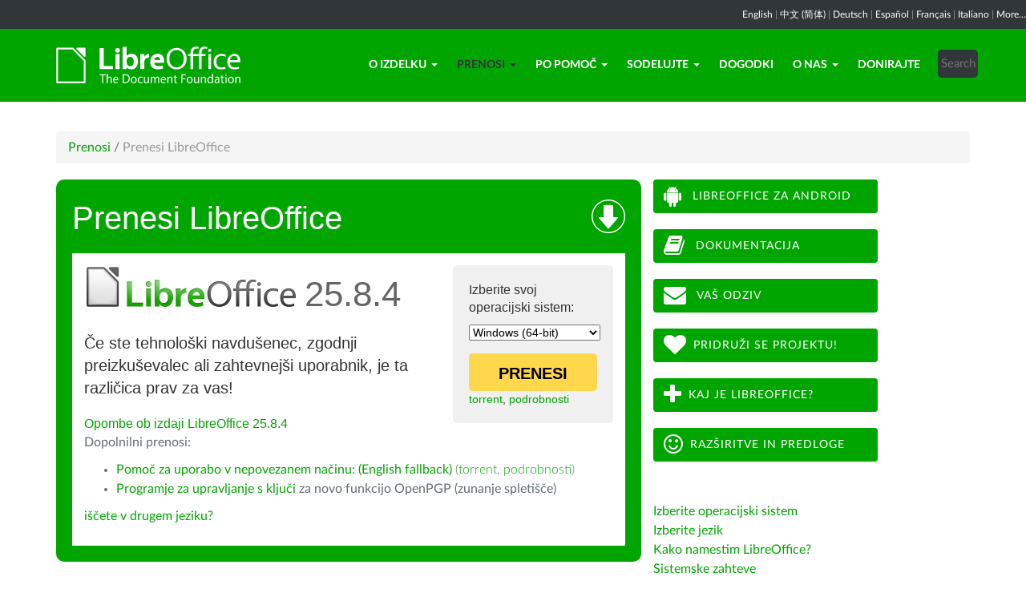

--- FILE ---
content_type: text/html; charset=utf-8
request_url: https://sl.libreoffice.org/prenosi/prenesi-libreoffice/?type=win-x86_64&version=7.4.3&lang=my
body_size: 8856
content:
<!DOCTYPE html>
    
    
    
    
    
<!--[if lt IE 7]> <html class="no-js lt-ie9 lt-ie8 lt-ie7" lang="sl-SI"> <![endif]-->
<!--[if IE 7]> <html class="no-js lt-ie9 lt-ie8" lang="sl-SI"> <![endif]-->
<!--[if IE 8]> <html class="no-js lt-ie9" lang="sl-SI"> <![endif]-->
<!--[if gt IE 8]><!--> <html class="no-js" lang="sl-SI"> <!--<![endif]-->
    <head>
        <!--<meta http-equiv="X-UA-Compatible" content="IE=edge,chrome=1">-->
        <title>Prenesi LibreOffice | sLO - Slovenski LibreOffice</title>
        <meta name="generator" content="SilverStripe - http://silverstripe.org" />
<meta http-equiv="Content-type" content="text/html; charset=utf-8" />
<meta name="x-subsite-id" content="48" />

        
        <base href="https://sl.libreoffice.org/"><!--[if lte IE 6]></base><![endif]-->
        <meta name="flattr:id" content="mr7ne2">
        <meta name="twitter:dnt" content="on">
        <meta name="viewport" content="width=device-width, initial-scale=1.0">

<!--        <link href='//fonts.googleapis.com/css?family=Lato:100,300,400,700,900,300italic,400italic&subset=latin,latin-ext' rel='stylesheet' type='text/css'> -->
        <link rel="shortcut icon" href="/themes/libreofficenew/favicon.ico" />

        <link href="/themes/libreofficenew/css/Lato2-new.css" rel='stylesheet' type='text/css' />
        <link href="/themes/libreofficenew/css/LocalisationAvailableNotification.css" rel='stylesheet' type='text/css' />

        
        
        
        
        
        
   <script src="themes/libreofficenew/js/modernizr-2.6.2-respond-1.1.0.min.js"></script>

    <link rel="stylesheet" type="text/css" href="/themes/libreofficenew/css/downloadframe.css?m=1766512824" />
<link rel="stylesheet" type="text/css" href="/themes/libreofficenew/css/bootstrap.min.css?m=1396490701" />
<link rel="stylesheet" type="text/css" href="/themes/libreofficenew/css/font-awesome.min.css?m=1389089681" />
<link rel="stylesheet" type="text/css" href="/themes/libreofficenew/css/main.css?m=1603987327" />
<link rel="stylesheet" type="text/css" href="/themes/libreofficenew/css/flexslider.css?m=1390320474" />
<link rel="stylesheet" type="text/css" href="/themes/libreofficenew/css/LocalisationAvailableNotification.css?m=1581345458" />
</head>
    <body class="Download" id="prenesi-libreoffice">

        <!--[if lt IE 7]>
        <p class="chromeframe">You are using an <strong>outdated</strong> browser. Please <a href="https://browsehappy.com/">upgrade your browser</a> or <a href="https://www.google.com/chromeframe/?redirect=true">activate Google Chrome Frame</a> to improve your experience.</p>
        <![endif]-->

        <div class="navbar navbar-inverse navbar-fixed-top">


<div class="localisation_available_notification">
    <p>
         <a href='//www.libreoffice.org'>English</a> | <a href='//zh-cn.libreoffice.org'>&#20013;&#25991; (&#31616;&#20307;)</a> | <a href='//de.libreoffice.org'>Deutsch</a> | <a href='//es.libreoffice.org'>Espa&#241;ol</a> | <a href='//fr.libreoffice.org'>Fran&#231;ais</a> | <a href='//it.libreoffice.org'>Italiano</a> |
            <a href="//www.libreoffice.org/community/nlc">More...</a>
    </p>
</div>


      <div class="container">
        <div class="navbar-header">
          <button type="button" class="navbar-toggle" data-toggle="collapse" data-target=".navbar-collapse">
            <span class="icon-bar"></span>
            <span class="icon-bar"></span>
            <span class="icon-bar"></span>
          </button>
          <a class="navbar-brand img-responsive" href="/"><img style="width:230px; height:auto;" src="themes/libreofficenew/img/logo.png" alt="logo"></a>
        </div>
<div class="navbar-collapse collapse">
<ul class="nav navbar-nav navbar-right">

<li>

<a href="/o-izdelku/kaj-je-libreoffice/" class="link dropdown-toggle" data-toggle="dropdown">O izdelku<b class="caret"></b></a>
<ul class="dropdown-menu"><li><a href="/o-izdelku/kaj-je-libreoffice/" class="link">Kaj je LibreOffice?</a></li><li><a href="/o-izdelku/zakaj-libreoffice/" class="link">Zakaj LibreOffice?</a></li><li><a href="/o-izdelku/tehnologija-libreoffice/" class="link">Tehnologija LibreOffice</a></li><li><a href="/o-izdelku/novosti/" class="link">Novosti</a></li><li><a href="/o-izdelku/writer/" class="link">Writer – urejevalnik besedil</a></li><li><a href="/o-izdelku/calc/" class="link">Calc  – preglednice</a></li><li><a href="/o-izdelku/impress/" class="link">Impress – predstavitve</a></li><li><a href="/o-izdelku/draw/" class="link">Draw – diagrami in risbe</a></li><li><a href="/o-izdelku/base/" class="link">Base – zbirka podatkov</a></li><li><a href="/o-izdelku/math/" class="link">Math – urejevalnik formul</a></li><li><a href="/o-izdelku/grafikoni/" class="link">Grafikoni</a></li><li><a href="/o-izdelku/nov-stran/" class="link">Kaj je OpenDocument?</a></li><li><a href="/o-izdelku/libreoffice-vs-openoffice/" class="link">LibreOffice vs OpenOffice</a></li><li><a href="/o-izdelku/predloge-in-razsiritve/" class="link">Predloge in razširitve</a></li><li><a href="/o-izdelku/kdo-uporablja-libreoffice/" class="link">Kdo uporablja LibreOffice?</a></li><li><a href="/o-izdelku/zaslonske-slike/" class="link">Zaslonske slike</a></li></ul>

</li>

<li>

<a href="/prenosi/prenesi-libreoffice/" class="section dropdown-toggle" data-toggle="dropdown">Prenosi<b class="caret"></b></a>
<ul class="dropdown-menu"><li><a href="/prenosi/prenesi-libreoffice/" class="current">Prenesi LibreOffice</a></li><li><a href="/prenosi/libreoffice-v-poslovnih-okoljih/" class="link">LibreOffice v poslovnih okoljih</a></li><li><a href="/prenosi/libreoffice-za-android-in-ios/" class="link">LibreOffice za Android in iOS</a></li><li><a href="/prenosi/trgovini-z-aplikacijami-microsoft-in-apple/" class="link">Trgovini z aplikacijami in Chromebook</a></li><li><a href="/prenosi/opombe-ob-izdaji/" class="link">Opombe ob izdaji</a></li><li><a href="/prenosi/razvojne-razlicice/" class="link">Razvojne različice</a></li><li><a href="/prenosi/prenosne-izdaje/" class="link">Prenosne izdaje</a></li><li><a href="/prenosi/libreoffice-kot-flatpak/" class="link">LibreOffice kot Flatpak</a></li><li><a href="/prenosi/libreoffice-kot-snap/" class="link">LibreOffice kot Snap</a></li><li><a href="/prenosi/libreoffice-kot-appimage/" class="link">LibreOffice kot AppImage</a></li><li><a href="/prenosi/daljinec-impress/" class="link">Daljinec za LibreOffice Impress</a></li><li><a href="/prenosi/spletni-libreoffice/" class="link">Spletni LibreOffice</a></li></ul>

</li>

<li>

<a href="/po-pomoc/vas-odziv/" class="link dropdown-toggle" data-toggle="dropdown">Po pomoč<b class="caret"></b></a>
<ul class="dropdown-menu"><li><a href="/po-pomoc/vas-odziv/" class="link">Vaš odziv</a></li><li><a href="/po-pomoc/podpora-skupnosti/" class="link">Podpora skupnosti</a></li><li><a href="/po-pomoc/dokumentacija/" class="link">Dokumentacija</a></li><li><a href="/po-pomoc/napotki-za-namescanje/" class="link">Napotki za nameščanje</a></li><li><a href="/po-pomoc/profesionalna-podpora/" class="link">Profesionalna podpora</a></li><li><a href="/po-pomoc/sistemske-zahteve/" class="link">Sistemske zahteve</a></li><li><a href="/po-pomoc/dostopnost/" class="link">Dostopnost</a></li><li><a href="/po-pomoc/dopisni-seznami/" class="link">Dopisni seznami</a></li><li><a href="/po-pomoc/pogosta-vprasanja/" class="link">Pogosta vprašanja</a></li></ul>

</li>

<li>

<a href="/sodelujte/pridruzite-se-nam/" class="link dropdown-toggle" data-toggle="dropdown">Sodelujte<b class="caret"></b></a>
<ul class="dropdown-menu"><li><a href="/sodelujte/pridruzite-se-nam/" class="link">Pridružite se nam - začnite tukaj!</a></li><li><a href="https://whatcanidoforlibreoffice.org/" class="link">Kaj lahko storite za LibreOffice?</a></li><li><a href="/sodelujte/oblikovanje/" class="link">Oblikovanje</a></li><li><a href="/sodelujte/razvijalci/" class="link">Razvijalci</a></li><li><a href="/sodelujte/pisci-dokumentacije/" class="link">Pisci dokumentacije</a></li><li><a href="/sodelujte/infrastruktura/" class="link">Infrastruktura</a></li><li><a href="/sodelujte/slovenjenje/" class="link">Slovenjenje</a></li><li><a href="/sodelujte/trzenje/" class="link">Trženje</a></li><li><a href="/sodelujte/projekti-lokalizacije/" class="link">Projekti lokalizacije</a></li><li><a href="/sodelujte/preizkusanje-jamstvo-kakovosti/" class="link">Preizkušanje – jamstvo kakovosti</a></li><li><a href="https://wiki.documentfoundation.org" class="link">Wiki</a></li><li><a href="/sodelujte/zemljevid-skupnosti/" class="link">Zemljevid skupnosti</a></li><li><a href="https://www.documentfoundation.org/foundation/grant-request/" class="link">Predlog subvencije</a></li></ul>

</li>

<li>

<a href="/dogodki/" class="link">Dogodki</a>

</li>

<li>

<a href="/o-nas/kdo-smo/" class="link dropdown-toggle" data-toggle="dropdown">O nas<b class="caret"></b></a>
<ul class="dropdown-menu"><li><a href="/o-nas/kdo-smo/" class="link">Kdo smo?</a></li><li><a href="/o-nas/struktura-vodenja/" class="link">Struktura vodenja</a></li><li><a href="/o-nas/clani-svetovalnega-odbora/" class="link">Člani Svetovalnega odbora</a></li><li><a href="/o-nas/certifikacija-libreoffice/" class="link">Certifikacija LibreOffice</a></li><li><a href="/o-nas/dovoljenja/" class="link">Licence/dovoljenja</a></li><li><a href="/o-nas/izvorna-koda/" class="link">Izvorna koda</a></li><li><a href="/o-nas/varnost/" class="link">Varnost</a></li><li><a href="/o-nas/kolofon/" class="link">Kolofon / Imprint</a></li><li><a href="/o-nas/imprint/" class="link">Imprint</a></li><li><a href="/o-nas/nagrade/" class="link">Nagrade</a></li><li><a href="/o-nas/zgodovina/" class="link">Zgodovina</a></li><li><a href="/o-nas/privacy/" class="link">Privacy Policy</a></li><li><a href="/o-nas/nov-stran/" class="link">Poročila fundacije</a></li><li><a href="/o-nas/trgovina/" class="link">Trgovina</a></li></ul>

</li>

<li>

<a href="/donirajte/" class="link">Donirajte</a>

</li>

<li><div class="search-bar">
        <form id="SearchForm_SearchForm" class="navbar-form pull-right" action="/home/SearchForm" method="get" enctype="application/x-www-form-urlencoded">
    <!-- <fieldset> -->
        <!-- <div id="Search" class="field text nolabel"> -->
            <!-- <div class="middleColumn"> -->
                <input type="text" placeholder="Search" name="Search" value="" id="SearchForm_SearchForm_Search" />
            <!-- </div> -->
        <!-- </div> -->
        <input type="submit" name="action_results" value="Go" class="action btn" id="SearchForm_SearchForm_action_results" />
    <!-- </fieldset> -->
</form>

    </div></li>

</ul>

        </div>
      </div>
      </div>

		 
           

      <section id="content1" class="section">
      <div class="container">

	  <article>
 







<ul class="breadcrumb">
    

<li><a href="/prenosi/prenesi-libreoffice/">Prenosi</a> <span class="divider"> / </span></li>

<li><li class="active">Prenesi LibreOffice</li></li>


</ul>


		<div class="row col-sm-8 margin-20">
            
<!-- selected: 25.8.4 - fresh: 25.8.4 - still:  -->

<!-- using newstyle -->

<div class="dl_outer_green_box">
<img style="float:right; margin-top:5px;" alt="Download icon" src="https://www.libreoffice.org/assets/Uploads/download-block-icon-large.png" width="42" height="42" />
<span class="dl_outer_green_box_header_text">Prenesi LibreOffice</span>

<div class="dl_inner_white_box">
  <div class="dl_grey_floating_box">
    <span class="dl_choose_your_os_text">Izberite svoj operacijski sistem:</span>
    <select style="font-size:14px;" name="os" onchange="location = this.value;">
        <option value="/prenosi/prenesi-libreoffice/?type=deb-aarch64&version=25.8.4&lang=my">Linux (Aarch64) (deb)</option>
        <option value="/prenosi/prenesi-libreoffice/?type=rpm-aarch64&version=25.8.4&lang=my">Linux (Aarch64) (rpm)</option>
        <option value="/prenosi/prenesi-libreoffice/?type=deb-x86_64&version=25.8.4&lang=my">Linux (64-bit) (deb)</option>
        <option value="/prenosi/prenesi-libreoffice/?type=rpm-x86_64&version=25.8.4&lang=my">Linux (64-bit) (rpm)</option>
        <option value="/prenosi/prenesi-libreoffice/?type=mac-aarch64&version=25.8.4&lang=my">macOS (Apple Silicon)</option>
        <option value="/prenosi/prenesi-libreoffice/?type=mac-x86_64&version=25.8.4&lang=my">macOS (Intel)</option>
        
        <option value="/prenosi/prenesi-libreoffice/?type=win-aarch64&version=25.8.4&lang=my">Windows (Aarch64)</option>
        <option value="/prenosi/prenesi-libreoffice/?type=win-x86_64&version=25.8.4&lang=my" selected>Windows (64-bit)</option>
    </select>
<noscript><small>
        <a href="/prenosi/prenesi-libreoffice/?type=deb-aarch64&version=25.8.4&lang=my">Linux (Aarch64) (deb)</a><br/>
        <a href="/prenosi/prenesi-libreoffice/?type=rpm-aarch64&version=25.8.4&lang=my">Linux (Aarch64) (rpm)</a><br/>
        <a href="/prenosi/prenesi-libreoffice/?type=deb-x86_64&version=25.8.4&lang=my">Linux (64-bit) (deb)</a><br/>
        <a href="/prenosi/prenesi-libreoffice/?type=rpm-x86_64&version=25.8.4&lang=my">Linux (64-bit) (rpm)</a><br/>
        <a href="/prenosi/prenesi-libreoffice/?type=mac-aarch64&version=25.8.4&lang=my">macOS (Apple Silicon)</a><br/>
        <a href="/prenosi/prenesi-libreoffice/?type=mac-x86_64&version=25.8.4&lang=my">macOS (Intel)</a><br/>
        <a href="/prenosi/prenesi-libreoffice/?type=win-x86&version=25.8.4&lang=my">Windows (32-bit)</a><br/>
        <a href="/prenosi/prenesi-libreoffice/?type=win-aarch64&version=25.8.4&lang=my">Windows (Aarch64)</a><br/>
        <strong>Windows (64-bit)</strong><br/></small></noscript>


    <a class="dl_download_link" href="https://www.libreoffice.org/donate/dl/win-x86_64/25.8.4/my/LibreOffice_25.8.4_Win_x86-64.msi"><span class="dl_yellow_download_button"><strong>PRENESI</strong></span></a>
<a href="//download.documentfoundation.org/libreoffice/stable/25.8.4/win/x86_64/LibreOffice_25.8.4_Win_x86-64.msi.torrent" title="Prenesite z uporabo BitTorrenta">torrent</a>, <a href="//download.documentfoundation.org/libreoffice/stable/25.8.4/win/x86_64/LibreOffice_25.8.4_Win_x86-64.msi.mirrorlist" title="Kontrolne vsote in dodatne informacije">podrobnosti</a>
  </div>

  <img style="margin-bottom:-1px;" alt="LibreOffice logo" src="https://www.libreoffice.org/assets/Uploads/download-block-logo-large.png" width="265" height="52" /><span class="dl_version_number">25.8.4</span><br />
  <span class="dl_description_text">Če ste tehnološki navdušenec, zgodnji preizkuševalec ali zahtevnejši uporabnik, je ta različica prav za vas!</span>
  
  <span class="dl_release_notes_link_text"><a href="https://wiki.documentfoundation.org/ReleaseNotes/25.8">Opombe ob izdaji LibreOffice 25.8.4</a></span>
<p>Dopolnilni prenosi:</p>
<ul>


<li><a href="https://download.documentfoundation.org/libreoffice/stable/25.8.4/win/x86_64/LibreOffice_25.8.4_Win_x86-64_helppack_en-US.msi" title="Prenesite vsebino vgrajene pomoči">Pomoč za uporabo v nepovezanem načinu: (English fallback)</a> <span class="thin">(<a href="//download.documentfoundation.org/libreoffice/stable/25.8.4/win/x86_64/LibreOffice_25.8.4_Win_x86-64_helppack_en-US.msi.torrent" title="Prenesite z uporabo BitTorrenta">torrent</a>, <a href="//download.documentfoundation.org/libreoffice/stable/25.8.4/win/x86_64/LibreOffice_25.8.4_Win_x86-64_helppack_en-US.msi.mirrorlist" title="Kontrolne vsote in dodatne informacije">podrobnosti</a>)</span></li>

<li><a href="https://www.gpg4win.org/" target="_blank" rel="noopener noreferrer">Programje za upravljanje s ključi</a> za novo funkcijo OpenPGP (zunanje spletišče)</li>

</ul>
<p><a href='/prenosi/prenesi-libreoffice/?type=win-x86_64&version=25.8.4&lang=pick' title="Izberite drug jezik">iščete v drugem jeziku?</a><p>


</div>


<div class="dl_inner_white_box">
  <div class="dl_grey_floating_box">
    <span class="dl_choose_your_os_text">Izberite svoj operacijski sistem:</span>
    <select style="font-size:14px;" name="os" onchange="location = this.value;">
        <option value="/prenosi/prenesi-libreoffice/?type=deb-aarch64&version=&lang=my">Linux (Aarch64) (deb)</option>
        <option value="/prenosi/prenesi-libreoffice/?type=rpm-aarch64&version=&lang=my">Linux (Aarch64) (rpm)</option>
        <option value="/prenosi/prenesi-libreoffice/?type=deb-x86_64&version=&lang=my">Linux (64-bit) (deb)</option>
        <option value="/prenosi/prenesi-libreoffice/?type=rpm-x86_64&version=&lang=my">Linux (64-bit) (rpm)</option>
        <option value="/prenosi/prenesi-libreoffice/?type=mac-aarch64&version=&lang=my">macOS (Apple Silicon)</option>
        <option value="/prenosi/prenesi-libreoffice/?type=mac-x86_64&version=&lang=my">macOS (Intel)</option>
        <option value="/prenosi/prenesi-libreoffice/?type=win-x86&version=&lang=my">Windows (32-bit)</option>
        <option value="/prenosi/prenesi-libreoffice/?type=win-aarch64&version=&lang=my">Windows (Aarch64)</option>
        <option value="/prenosi/prenesi-libreoffice/?type=win-x86_64&version=&lang=my" selected>Windows (64-bit)</option>
    </select>
<noscript><small>
        <a href="/prenosi/prenesi-libreoffice/?type=deb-aarch64&version=25.8.4&lang=my">Linux (Aarch64) (deb)</a><br/>
        <a href="/prenosi/prenesi-libreoffice/?type=rpm-aarch64&version=25.8.4&lang=my">Linux (Aarch64) (rpm)</a><br/>
        <a href="/prenosi/prenesi-libreoffice/?type=deb-x86_64&version=25.8.4&lang=my">Linux (64-bit) (deb)</a><br/>
        <a href="/prenosi/prenesi-libreoffice/?type=rpm-x86_64&version=25.8.4&lang=my">Linux (64-bit) (rpm)</a><br/>
        <a href="/prenosi/prenesi-libreoffice/?type=mac-aarch64&version=25.8.4&lang=my">macOS (Apple Silicon)</a><br/>
        <a href="/prenosi/prenesi-libreoffice/?type=mac-x86_64&version=25.8.4&lang=my">macOS (Intel)</a><br/>
        <a href="/prenosi/prenesi-libreoffice/?type=win-x86&version=25.8.4&lang=my">Windows (32-bit)</a><br/>
        <a href="/prenosi/prenesi-libreoffice/?type=win-aarch64&version=25.8.4&lang=my">Windows (Aarch64)</a><br/>
        <strong>Windows (64-bit)</strong><br/></small></noscript>

    <a class="dl_download_link" href="https://www.libreoffice.org/donate/dl/win-x86_64/25.8.4/my/LibreOffice_25.8.4_Win_x86-64.msi"><span class="dl_yellow_download_button"><strong>PRENESI</strong></span></a>
<a href="//download.documentfoundation.org/libreoffice/stable/25.8.4/win/x86_64/LibreOffice_25.8.4_Win_x86-64.msi.torrent" title="Prenesite z uporabo BitTorrenta">torrent</a>, <a href="//download.documentfoundation.org/libreoffice/stable/25.8.4/win/x86_64/LibreOffice_25.8.4_Win_x86-64.msi.mirrorlist" title="Kontrolne vsote in dodatne informacije">podrobnosti</a>
  </div>

  <img style="margin-bottom:-1px;" alt="LibreOffice logo" src="https://www.libreoffice.org/assets/Uploads/download-block-logo-large.png" width="265" height="52" /><span class="dl_version_number">25.8.4</span><br />
  <span class="dl_description_text">Če želite nameščati LibreOffice v podjetju ali organizacijah za opravila, na katerih temelji poslovanje, izberite raje to različico. Za poslovno uporabo močno priporočamo <a href="https://sl.libreoffice.org/prenosi/libreoffice-v-poslovnih-okoljih/">podporo certificiranih partnerjev</a>, ki ponujajo tudi različice LibreOffice z dolgoročno podporo.</span>
  <span class="dl_release_notes_link_text"><a href="https://wiki.documentfoundation.org/ReleaseNotes/25.8">Opombe ob izdaji LibreOffice 25.8.4</a></span>
<p>Dopolnilni prenosi:</p>
<ul>


<li><a href="https://download.documentfoundation.org/libreoffice/stable/25.8.4/win/x86_64/LibreOffice_25.8.4_Win_x86-64_helppack_en-US.msi" title="Prenesite vsebino vgrajene pomoči">Pomoč za uporabo v nepovezanem načinu: (English fallback)</a> <span class="thin">(<a href="//download.documentfoundation.org/libreoffice/stable/25.8.4/win/x86_64/LibreOffice_25.8.4_Win_x86-64_helppack_en-US.msi.torrent" title="Prenesite z uporabo BitTorrenta">torrent</a>, <a href="//download.documentfoundation.org/libreoffice/stable/25.8.4/win/x86_64/LibreOffice_25.8.4_Win_x86-64_helppack_en-US.msi.mirrorlist" title="Kontrolne vsote in dodatne informacije">podrobnosti</a>)</span></li>

<li><a href="https://www.gpg4win.org/" target="_blank" rel="noopener noreferrer">Programje za upravljanje s ključi</a> za novo funkcijo OpenPGP (zunanje spletišče)</li>

</ul>
<p><a href='/prenosi/prenesi-libreoffice/?type=win-x86_64&version=25.8.4&lang=pick' title="Izberite drug jezik">iščete v drugem jeziku?</a><p>

</div>

</div> <!-- Ends outer green box -->
 <script type="text/javascript" src="/themes/libreofficenew/js/jquery-1.10.1.min.js?m=1388425220"></script><script type="text/javascript" src="/themes/libreofficenew/js/bootstrap.min.js?m=1390226302"></script><script type="text/javascript" src="/themes/libreofficenew/js/jquery.flexslider.js?m=1389807992"></script><script type="text/javascript" src="/themes/libreofficenew/js/jquery.tablesorter.min.js?m=1400150227"></script><script>
$(document).ready(function() {
                             $('select').show();
                             });
</script>



<!--   25.8.4 User-Agent:mozilla/5.0 (macintosh; intel mac os x 10_15_7) applewebkit/537.36 (khtml, like gecko) chrome/131.0.0.0 safari/537.36; claudebot/1.0; +claudebot@anthropic.com)
Accept-language:
type:mac-aarch64
LangCand:my|sl_SI||macintosh| intel mac os x 10_15_7|sl_SI
lang:my
type win-x86_64 - lang my - version 7.4.3 -->





<h3>SDK in izvorna koda</h3>

<h4>Prenesite SDK</h4>
<p><a href="//download.documentfoundation.org/libreoffice/stable/25.8.4/win/x86_64/LibreOffice_25.8.4_Win_x86-64_sdk.msi">LibreOffice_25.8.4_Win_x86-64_sdk.msi</a><br/><span class="thin">20 MB (<a href="//download.documentfoundation.org/libreoffice/stable/25.8.4/win/x86_64/LibreOffice_25.8.4_Win_x86-64_sdk.msi.torrent" title="Prenesite z uporabo BitTorrenta">torrent</a>, <a href="//download.documentfoundation.org/libreoffice/stable/25.8.4/win/x86_64/LibreOffice_25.8.4_Win_x86-64_sdk.msi.mirrorlist" title="Kontrolne vsote in dodatne informacije">podrobnosti</a>)</span></p>

<h4>Prenesite izvorno kodo</h4><ul>
    <li><a href="//download.documentfoundation.org/libreoffice/src/25.8.4/libreoffice-25.8.4.2.tar.xz?idx=1">libreoffice-25.8.4.2.tar.xz</a><br/><span class="thin">274 MB (<a href="//download.documentfoundation.org/libreoffice/src/25.8.4/libreoffice-25.8.4.2.tar.xz.torrent" title="Prenesite z uporabo BitTorrenta">torrent</a>, <a href="//download.documentfoundation.org/libreoffice/src/25.8.4/libreoffice-25.8.4.2.tar.xz.mirrorlist" title="Kontrolne vsote in dodatne informacije">podrobnosti</a>)</span></li>

    <li><a href="//download.documentfoundation.org/libreoffice/src/25.8.4/libreoffice-dictionaries-25.8.4.2.tar.xz?idx=2">libreoffice-dictionaries-25.8.4.2.tar.xz</a><br/><span class="thin">59 MB (<a href="//download.documentfoundation.org/libreoffice/src/25.8.4/libreoffice-dictionaries-25.8.4.2.tar.xz.torrent" title="Prenesite z uporabo BitTorrenta">torrent</a>, <a href="//download.documentfoundation.org/libreoffice/src/25.8.4/libreoffice-dictionaries-25.8.4.2.tar.xz.mirrorlist" title="Kontrolne vsote in dodatne informacije">podrobnosti</a>)</span></li>

    <li><a href="//download.documentfoundation.org/libreoffice/src/25.8.4/libreoffice-help-25.8.4.2.tar.xz?idx=3">libreoffice-help-25.8.4.2.tar.xz</a><br/><span class="thin">57 MB (<a href="//download.documentfoundation.org/libreoffice/src/25.8.4/libreoffice-help-25.8.4.2.tar.xz.torrent" title="Prenesite z uporabo BitTorrenta">torrent</a>, <a href="//download.documentfoundation.org/libreoffice/src/25.8.4/libreoffice-help-25.8.4.2.tar.xz.mirrorlist" title="Kontrolne vsote in dodatne informacije">podrobnosti</a>)</span></li>

    <li><a href="//download.documentfoundation.org/libreoffice/src/25.8.4/libreoffice-translations-25.8.4.2.tar.xz?idx=4">libreoffice-translations-25.8.4.2.tar.xz</a><br/><span class="thin">221 MB (<a href="//download.documentfoundation.org/libreoffice/src/25.8.4/libreoffice-translations-25.8.4.2.tar.xz.torrent" title="Prenesite z uporabo BitTorrenta">torrent</a>, <a href="//download.documentfoundation.org/libreoffice/src/25.8.4/libreoffice-translations-25.8.4.2.tar.xz.mirrorlist" title="Kontrolne vsote in dodatne informacije">podrobnosti</a>)</span></li>
</ul>

<p id="change" class="lead_libre">Operacijski sistemi</p>
<p>LibreOffice 25.8.4 je na voljo za naslednje operacijske sisteme/arhitekture:</p>
<ul class="fa-ul"><li><a href='/prenosi/prenesi-libreoffice/?type=deb-aarch64&version=25.8.4&lang=my'><i class="fa-li fa fa-check-square"></i>Linux Aarch64 (deb)</a></li><li><a href='/prenosi/prenesi-libreoffice/?type=rpm-aarch64&version=25.8.4&lang=my'><i class="fa-li fa fa-check-square"></i>Linux Aarch64 (rpm)</a></li><li><a href='/prenosi/prenesi-libreoffice/?type=deb-x86_64&version=25.8.4&lang=my'><i class="fa-li fa fa-check-square"></i>Linux x64 (deb)</a></li><li><a href='/prenosi/prenesi-libreoffice/?type=rpm-x86_64&version=25.8.4&lang=my'><i class="fa-li fa fa-check-square"></i>Linux x64 (rpm)</a></li><li><a href='/prenosi/prenesi-libreoffice/?type=mac-aarch64&version=25.8.4&lang=my'><i class="fa-li fa fa-check-square"></i>macOS (Aarch64/Apple Silicon)</a></li><li><a href='/prenosi/prenesi-libreoffice/?type=mac-x86_64&version=25.8.4&lang=my'><i class="fa-li fa fa-check-square"></i>macOS x86_64 (obvezna izdaja 10.14 ali novejša)</a></li><li><a href='/prenosi/prenesi-libreoffice/?type=win-x86&version=25.8.4&lang=my'><i class="fa-li fa fa-check-square"></i>Windows (32 bit, deprecated)</a></li><li><a href='/prenosi/prenesi-libreoffice/?type=win-aarch64&version=25.8.4&lang=my'><i class="fa-li fa fa-check-square"></i>Windows Aarch64</a></li><li><a href='/prenosi/prenesi-libreoffice/?type=win-x86_64&version=25.8.4&lang=my'><i class="fa-li fa fa-check-square"></i>Windows x86_64 (obvezna 7 ali novejši)</a></li></ul>

<p class="lead_libre">Različice na voljo</p>
<p>LibreOffice je na voljo v naslednjih različicah <strong>izdaj</strong>:<br/><ul class="fa-ul"><li><a href='/prenosi/prenesi-libreoffice/?type=win-x86_64&version=25.8.4&lang=my'><i class="fa-li fa fa-check-square-o"></i>25.8.4</a></li><li><a href='/prenosi/prenesi-libreoffice/?type=win-x86_64&version=25.8.3&lang=my'><i class="fa-li fa fa-check-square-o"></i>25.8.3</a></li></ul></p>

<p class="dark-gray">LibreOffice je na voljo v naslednjih različicah <strong>predizdaj</strong>:<br/><ul class="fa-ul"><li><a href='/prenosi/prenesi-libreoffice/?type=win-x86_64&version=26.2.0&lang=my' class='dark-gray'><i class="fa-li fa fa-square-o dark-gray"></i>26.2.0</a></li></ul></p>

<p class="dark-gray">Starejše izdaje LibreOffice (morda niso več podprte!) so na voljo <a href='https://downloadarchive.documentfoundation.org/libreoffice/old/'>v arhivu</a>.</p>


		</div>
             
<div class="col-sm-4 margin-20">
<p><a class="btn2 btn-libre_office_green" href="prenosi/android-viewer/"><span class="fa fa-android fa-2x"> </span> LibreOffice za Android</a> <a class="btn2 btn-libre_office_green" href="http://documentation.libreoffice.org"><span class="fa fa-book fa-2x"> </span> Dokumentacija</a> <a class="btn2 btn-libre_office_green" href="po-pomoc/vas-odziv/"><span class="fa fa-envelope documentation fa-2x"> </span> Vaš odziv</a> <a class="btn2 btn-libre_office_green" href="skupnost/sodelujte/"><span class="fa fa-heart fa-2x"> </span>Pridruži se projektu!</a> <a class="btn2 btn-libre_office_green" href="o-izdelku/zakaj-libreoffice/"><span class="fa fa-plus fa-2x"> </span>Kaj je LibreOffice?</a> <a class="btn2 btn-libre_office_green" href="o-izdelku/predloge-in-razsiritve/"><span class="fa fa-smile-o fa-2x"> </span>Razširitve in predloge</a></p>
</div>
			<div class="col-sm-4 margin-20">
<p><a class="ss-broken" href="/prenosi/prenesi-libreoffice/?type=win-x86_64&amp;version=7.4.3&amp;lang=my#change">Izberite operacijski sistem</a><br><a class="ss-broken" href="https://sl.libreoffice.org/prenosi/prenesi-libreoffice/?lang=pick">Izberite jezik</a><br><a href="/po-pomoc/napotki-za-namescanje/">Kako namestim LibreOffice?</a><br><a href="/po-pomoc/sistemske-zahteve/">Sistemske zahteve</a><br><a href="/prenosi/razvojne-razlicice/">Razvojne različice</a><br><a href="/prenosi/prenosne-izdaje/">Prenosne izdaje in slike DVD</a><br><a title="LibreOffice in Flatpak format" href="/prenosi/libreoffice-kot-flatpak/">LibreOffice kot Flatpak</a><br><a title="LibreOffice as Snap" href="/prenosi/libreoffice-kot-snap/">LibreOffice kot Snap</a><br><a title="LibreOffice as AppImage" href="/prenosi/libreoffice-kot-appimage/">LibreOffice kot AppImage</a></p>

      
</div>
          
          </article>

        </div>
        </section>


	
            
 <!-- Section Social-->
 <section id="social">
      <div class="container">

      <!-- Row -->
      <div class="row">
          <div class="col-sm-12 text-center dark-gray">

        <div class="margin-20">
        <h3>Sledite nam</h3>
        </div>
 <!--Social links-->
            <ul class="social-icons">
            <li><a class="btn btn-libre_office_green" href="https://blog.documentfoundation.org" target="_blank"><i class="fa fa-comment fa-2x"></i> Our blog</a></li>
            <li><a rel="me" class="btn btn-libre_office_green" href="https://fosstodon.org/@libreoffice" target="_blank"><i class="fa fa-comments fa-2x"></i> Mastodon (LibreOffice) </a></li>
            <li><a rel="me" class="btn btn-libre_office_green" href="https://fosstodon.org/@tdforg" target="_blank"><i class="fa fa-comments fa-2x"></i> Mastodon (TDF) </a></li>
            <li><a class="btn btn-libre_office_green" href="https://twitter.com/libreoffice" target="_blank" rel="noopener noreferrer"><i class="fa fa-twitter fa-2x"></i> Twitter</a></li>
            <li><a class="btn btn-libre_office_green" href="https://www.facebook.com/libreoffice.org" target="_blank" rel="noopener noreferrer"><i class="fa fa-facebook fa-2x"></i></a></li>
            <li><a class="btn btn-libre_office_green" href="//www.youtube.com/channel/UCQAClQkZEm2rkWvU5bvCAXQ" target="_blank" rel="noopener noreferrer"><i class="fa fa-youtube-play fa-2x"></i></a></li>
            <li><a class="btn btn-libre_office_green" href="https://www.reddit.com/r/libreoffice" target="_blank" rel="noopener noreferrer"><img src="themes/libreofficenew/img/reddit.png" width="34" alt="Reddit" /></a></li>
			</ul>
            <!-- end Social links-->
          </div>
          </div>
          <!-- End Row -->
          </div>
          </section>
          <!-- end Section Social-->



    
    <!--Footer -->
    
    <section id="footer">
      <div class="container">
        <div class="row">
          <div class="col-sm-12 text-center">
            <p><a href="https://www.libreoffice.org/imprint" target="_blank">Impressum (Pravno obvestilo)</a> | <a href="https://www.libreoffice.org/privacy" target="_blank">Datenschutzerklärung (Politika zasebnosti)</a> | <a href="https://www.documentfoundation.org/statutes.pdf" target="_blank">Statutes (non-binding English translation)</a> - <a href="https://www.documentfoundation.org/satzung.pdf" target="_blank">Satzung (binding German version)</a> | Copyright information: Unless otherwise specified, all text and images on this website are licensed under the <a href="https://creativecommons.org/licenses/by-sa/3.0/" target="_blank" rel="noopener noreferrer">Creative Commons Attribution-Share Alike 3.0 License</a>. This does not include the source code of LibreOffice, which is licensed under the <a href="https://www.libreoffice.org/download/license/" target="_blank">Mozilla Public License v2.0</a>. “LibreOffice” and “The Document Foundation” are registered trademarks of their corresponding registered owners or are in actual use as trademarks in one or more countries. Their respective logos and icons are also subject to international copyright laws. Use thereof is explained in our <a href="https://wiki.documentfoundation.org/TradeMark_Policy" target="_blank">trademark policy</a>. LibreOffice was based on OpenOffice.org.</p>
          </div>
        </div>
      </div>
    </section>

<!-- Start Piwik Code -->
<script type="text/javascript">
  var _paq = _paq || [];

  _paq.push(["disableCookies"]);
  _paq.push(["trackPageView"]);
  _paq.push(["enableLinkTracking"]);

  (function() {
    var u=(("https:" == document.location.protocol) ? "https" : "http") + "://piwik.documentfoundation.org/";
    _paq.push(["setTrackerUrl", u+"piwik.php"]);
    _paq.push(["setSiteId", "20"]);
    var d=document, g=d.createElement("script"), s=d.getElementsByTagName("script")[0]; g.type="text/javascript";
    g.defer=true; g.async=true; g.src=u+"piwik.js"; s.parentNode.insertBefore(g,s);
    
    
    var classes = [".swap", ".swap-developer", ".swap-migration", ".swap-training"];
    for (var classIndex = 0; classIndex < classes.length; classIndex++) {
        var swapable = document.querySelectorAll(classes[classIndex]);
        var random = [];
        for (var i = 0;i < swapable.length; i++) {
            swapable[i].setAttribute('sortKey', Math.random());
            random[i] = swapable[i].cloneNode(true);
        }
        random.sort(function(a,b) { return a.getAttribute('sortKey') - b.getAttribute('sortKey'); });
        
        for (var i = 0;i < swapable.length; i++) {
            swapable[i].parentNode.replaceChild(random[i], swapable[i]);
        }
    }
    var ul = document.querySelector('ul.shuffle');
    for (var i = ul.children.length; i >= 0; i--) {
             ul.appendChild(ul.children[Math.random() * i | 0]);
             }
  })();
</script><!-- let's see how many visitors have js disabled -->
<noscript><img src="https://piwik.documentfoundation.org/piwik.php?idsite=20&amp;rec=1&action_name=nojs" style="border:0" alt="" /></noscript>
<!-- End Piwik Code -->



<script type="text/javascript">
      !function ($) {
        $(function(){
          $('#header').carousel()
        })
      }(window.jQuery)
    
$(window).load(function() {

  $('.flexslider').flexslider({
    animation: "slide"
  });
});
$(document).ready(function()
  {
     $('.tablesorter').each(function() {
       $(this).tablesorter();
     });
  }
);
jQuery('#gotoplainhome').click(function(){
                                jQuery("#jumppage, #blurme").removeClass("enabled");
                                return false;//Some code
                                });

</script>

    </body>
<!-- 48 -->
</html>
